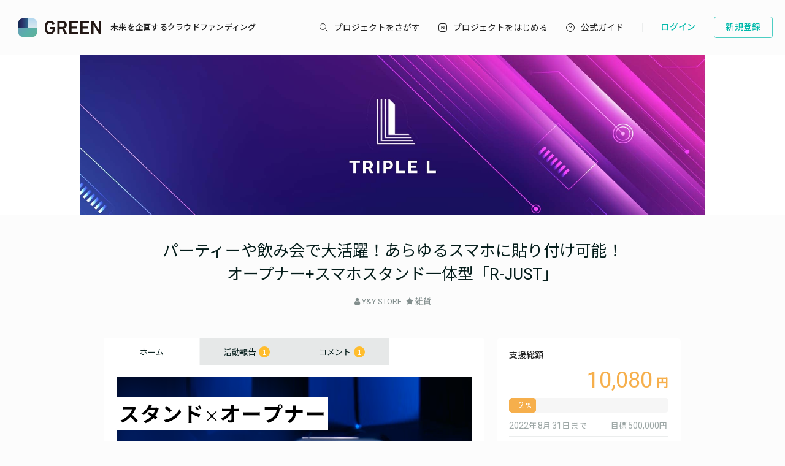

--- FILE ---
content_type: text/html; charset=utf-8
request_url: https://greenfunding.jp/triple-l/projects/6223
body_size: 67795
content:
<!DOCTYPE html>
<html>
<head>
<meta charset='UTF-8'>
<title>
パーティーや飲み会で大活躍！あらゆるスマホに貼り付け可能！
オープナー+スマホスタンド一体型「R-JUST」 | トリプルエル
</title>
<link rel="stylesheet" media="all" href="https://assets.greenfunding.jp/assets/application-7a8a64c9291f29e0bf8ebe5b88ec25e862e400edade7b733af806fb14ce56d37.css" />
<script src="https://assets.greenfunding.jp/assets/application-2603fc43f1b44dcf499f8cf3f9f27108ab502c08341257adbad1c05a1f6b1e38.js"></script>

<meta name="csrf-param" content="authenticity_token" />
<meta name="csrf-token" content="+ArOHudjMFKgZvd3s4DjJGl/DYbJT1dPc6UqyrB1tIo6seoC/NkRV6EbwPsLHmqM+gJqjZA0pCEpf5ss8lW+Mw==" />
<meta content='パーティーや飲み会で大活躍！あらゆるスマホに貼り付け可能！オープナー+スマホスタンド一体型「R-JUST」' property='og:title'>
<meta content='パーティーや飲み会で大活躍！あらゆるスマホに貼り付け可能！オープナー+スマホスタンド一体型「R-JUST」' property='og:description'>
<meta content='https://images.greenfunding.jp/store/01f9d9ccbe124fb20ff37deb62ec28119b3d89e3fa53ee1921704d822457' property='og:image'>
<meta content='article' property='og:type'>
<meta content='GREEN FUNDING' property='og:site_name'>
<meta content='ja_JP' property='og:locale'>
<meta content='https://greenfunding.jp/triple-l/projects/6223' property='og:url'>
<meta content='190491067749223' property='fb:app_id'>
<meta content='summary_large_image' name='twitter:card'>
<meta content='@greenfunding_jp' name='twitter:site'>
<meta content='パーティーや飲み会で大活躍！あらゆるスマホに貼り付け可能！
オープナー+スマホスタンド一体型「R-JUST」' name='twitter:title'>
<meta content='' name='twitter:description'>
<meta content='https://images.greenfunding.jp/store/01f9d9ccbe124fb20ff37deb62ec28119b3d89e3fa53ee1921704d822457' name='twitter:image'>

<meta content='Y&amp;Y STORE' property='product:brand'>
<meta content='out of stock' property='product:availability'>
<meta content='new' property='product:condition'>
<meta content='2800' property='product:price:amount'>
<meta content='JPY' property='product:price:currency'>
<meta content='6223' property='product:retailer_item_id'>
<meta content='終了' property='product:custom_label_0'>
<meta content='3人' property='product:custom_label_1'>
<meta content='残り終了' property='product:custom_label_2'>
<meta content='10,080' property='product:custom_label_3'>
<meta content='products' property='product:custom_label_4'>


<!-- Google Tag Manager -->
<script>
    window.dataLayer = window.dataLayer || [];
    dataLayer.push({
        event: "view_item",
        event_id: "e856b82128f07bbfa8503ce100abd8edcc69c75c3e28d21d9e2fbf8c5e82f61f",
        project_id: "6223",
        ecommerce: {
            items: [
                {
                    item_name: "パーティーや飲み会で大活躍！あらゆるスマホに貼り付け可能！オープナー+スマホスタンド一体型「R-JUST」",
                    item_id: "6223"
                }]
        }
    });
</script>

<script>

window.dataLayer = window.dataLayer || [];
dataLayer.push({
  'page_view_event_id': "04a53f63ebdfe4c454d59cb3ec34719a675cf9f9352606e99cca794424d5200a",
    'user_id': "",
    'em': "",
    'phone': "",
    'zip': "",
    'user_id_rtb': "unknown"
  });


  (function(w,d,s,l,i){w[l]=w[l]||[];w[l].push({'gtm.start':
  new Date().getTime(),event:'gtm.js'});var f=d.getElementsByTagName(s)[0],
  j=d.createElement(s),dl=l!='dataLayer'?'&l='+l:'';j.async=true;j.src=
  'https://www.googletagmanager.com/gtm.js?id='+i+dl;f.parentNode.insertBefore(j,f);
  })(window,document,'script','dataLayer','GTM-PNR8M8H');

</script>
<!-- End Google Tag Manager -->

<!-- Facebook Pixel Code -->
<script>
!function(f,b,e,v,n,t,s){if(f.fbq)return;n=f.fbq=function(){n.callMethod?
n.callMethod.apply(n,arguments):n.queue.push(arguments)};if(!f._fbq)f._fbq=n;
n.push=n;n.loaded=!0;n.version='2.0';n.queue=[];t=b.createElement(e);t.async=!0;
t.src=v;s=b.getElementsByTagName(e)[0];s.parentNode.insertBefore(t,s)}(window,
document,'script','https://connect.facebook.net/en_US/fbevents.js');
fbq('init', '1490657931261473');
fbq('track', 'PageView', {eventID: '04a53f63ebdfe4c454d59cb3ec34719a675cf9f9352606e99cca794424d5200a'});
</script>
<noscript><img height="1" width="1" style="display:none"
src="https://www.facebook.com/tr?id=1490657931261473&ev=PageView&noscript=1"
/></noscript>
<!-- DO NOT MODIFY -->
<!-- End Facebook Pixel Code -->

<script>
// BaseCode (ページヘッダーに記述) 
!function (w, d, t) {
  w.TiktokAnalyticsObject=t;var ttq=w[t]=w[t]||[];ttq.methods=["page","track","identify","instances","debug","on","off","once","ready","alias","group","enableCookie","disableCookie"],ttq.setAndDefer=function(t,e){t[e]=function(){t.push([e].concat(Array.prototype.slice.call(arguments,0)))}};for(var i=0;i<ttq.methods.length;i++)ttq.setAndDefer(ttq,ttq.methods[i]);ttq.instance=function(t){for(var e=ttq._i[t]||[],n=0;n<ttq.methods.length;n++)ttq.setAndDefer(e,ttq.methods[n]);return e},ttq.load=function(e,n){var i="https://analytics.tiktok.com/i18n/pixel/events.js";ttq._i=ttq._i||{},ttq._i[e]=[],ttq._i[e]._u=i,ttq._t=ttq._t||{},ttq._t[e]=+new Date,ttq._o=ttq._o||{},ttq._o[e]=n||{};var o=document.createElement("script");o.type="text/javascript",o.async=!0,o.src=i+"?sdkid="+e+"&lib="+t;var a=document.getElementsByTagName("script")[0];a.parentNode.insertBefore(o,a)};

  ttq.load('CPTSQ8BC77U1C0R4S8DG');
  ttq.page();
}(window, document, 'ttq');


// イベントコード
ttq.instance('CPTSQ8BC77U1C0R4S8DG').track(
'ViewContent', {contents: [{content_id: '6223', brand: '6223', content_name: 'パーティーや飲み会で大活躍！あらゆるスマホに貼り付け可能！オープナー+スマホスタンド一体型「R-JUST」', quantity: 1, price: 2800}], content_type: 'product', value: 2800, currency: 'JPY'}


);

</script>


<!-- Criteo Top Page Tracker -->
<script type="text/javascript" src="//static.criteo.net/js/ld/ld.js" async="true"></script>
<script type="text/javascript">
  window.criteo_q = window.criteo_q || [];
  window.criteo_q.push(
    { event: "setAccount", account: [78124, 83547, 83548]},

  // 検索結果ページの場合
  // 検索結果ページ以外の場合
    
    { event: 'setSiteType', type: 'd' },{ event: 'viewItem', item: '6223' }
    
    
    );

</script>

<script src='/assets/javascripts/ckeditor/ckeditor.js'></script>
</head>
<body class='desktop asp projects_controller show_action' data-page='projects:show'>
<!-- Google Tag Manager (noscript) -->
<noscript><iframe src="https://www.googletagmanager.com/ns.html?id=GTM-PNR8M8H"
height="0" width="0" style="display:none;visibility:hidden"></iframe></noscript>
<!-- End Google Tag Manager (noscript) -->

<div class='l-header js-l-header'>
<div class='l-header__wrap'>
<h1 class='v-layouts-header__logo js-methods__hover'>
<a class='v-layouts-header__logo-link' href='/'>
<img alt="GREENFUNDING 未来を企画するクラウドファンディング" src="https://assets.greenfunding.jp/assets/layouts/common/header-logo_green-67ea9656fd52f62b230946c465fbe4420dc43157481eb10148a5534bdfff4cb8.svg" />
<span class='v-layouts-header__logo-text'>未来を企画するクラウドファンディング</span>
</a>
</h1>
<nav class='v-layouts-header__global-nav'>
<ul class='v-layouts-header__global-nav__list v-layouts-header__global-nav__list--flex'>
<li class='v-layouts-header__global-nav__item v-layouts-header__global-nav__item--search js-method__accordion'>
<a class='v-layouts-header__global-nav__item-link js-method__accordion js-methods__hover'>
<span class='v-layouts-header__global-nav__item-text v-layouts-header__global-nav__item-text--search'></span>
</a>
<div class='v-layouts-header__accordion js-methods__nav-accordion'>
<div class='v-layouts-header__accordion-search'>
<form class="project_search" id="project_search" action="/portals/search" accept-charset="UTF-8" method="get"><input name="utf8" type="hidden" value="&#x2713;" /><div class='v-layouts-header__accordion-search__inner js-methods__hover'>
<button name="button" type="submit"><span></span>
</button><input placeholder="キーワード検索" type="text" name="q[title_or_planner_name_cont]" id="q_title_or_planner_name_cont" />
</div>
</form></div>
<div class='v-layouts-header__accordion-navigation'>
<div class='v-layouts-header__accordion-navigation__category'>
<ul class='v-layouts-header__accordion-navigation__category-top'>
<li class='js-methods__hover'>
<a href="/portals/search?condition=new"><img class='is-hover' height='20px' src='https://assets.greenfunding.jp/assets/header_new-icon-hover-b15eca2df62ba9b2939f917243341e445ec7289885f80fd99b7768a2fe8b1f76.svg' width='20px'>
<img height='20px' src='https://assets.greenfunding.jp/assets/header_new-icon-3efa55825a4e47b1835b636e322f0016e7a0bdf4fc214f3bc649ed492e576d83.svg' width='20px'>
<p>新着プロジェクト</p>
</a></li>
<li class='js-methods__hover'>
<a href="/portals/picked"><img class='is-hover' height='16px' src='https://assets.greenfunding.jp/assets/header_clown-icon-hover-be5d3e6e826a040d19746e898241b4b10821232e53af067d63d4ccea590db89d.svg' width='16px'>
<img height='16px' src='https://assets.greenfunding.jp/assets/header_clown-icon-c9ab87e3c98816db8520606ea10476df7a9ef46b4cc3ec6bb9348c962dfd0b11.svg' width='16px'>
<p>代表プロジェクト</p>
</a></li>
<li class='js-methods__hover'>
<a href="/portals/search?condition=succeeded"><img class='is-hover' height='16px' src='https://assets.greenfunding.jp/assets/header_yen-icon-hover-85ce371c6bebc451e331dae826ea3a74596106211bc62520c170026c74f8c175.svg' width='16px'>
<img height='16px' src='https://assets.greenfunding.jp/assets/header_yen-icon-afb3d0f3a5a05e483fe65e0920ca34505ada89118cf555ba48d0035dba5f851e.svg' width='16px'>
<p>達成したプロジェクト</p>
</a></li>
</ul>
<ul class='v-layouts-header__accordion-navigation__category-list'>
<li class='js-methods__hover'>
<a href="/portals/search?category_id=27"><span>
ガジェット
</span>
</a></li>
<li class='js-methods__hover'>
<a href="/portals/search?category_id=38"><span>
テクノロジー/IoT
</span>
</a></li>
<li class='js-methods__hover'>
<a href="/portals/search?category_id=41"><span>
雑貨
</span>
</a></li>
<li class='js-methods__hover'>
<a href="/portals/search?category_id=45"><span>
オーディオ
</span>
</a></li>
<li class='js-methods__hover'>
<a href="/portals/search?category_id=49"><span>
アウトドア
</span>
</a></li>
<li class='js-methods__hover'>
<a href="/portals/search?category_id=44"><span>
車/バイク
</span>
</a></li>
<li class='js-methods__hover'>
<a href="/portals/search?category_id=16"><span>
ファッション
</span>
</a></li>
<li class='js-methods__hover'>
<a href="/portals/search?category_id=30"><span>
スポーツ
</span>
</a></li>
<li class='js-methods__hover'>
<a href="/portals/search?category_id=6"><span>
社会貢献
</span>
</a></li>
<li class='js-methods__hover'>
<a href="/portals/search?category_id=23"><span>
アート
</span>
</a></li>
<li class='js-methods__hover'>
<a href="/portals/search?category_id=25"><span>
出版
</span>
</a></li>
<li class='js-methods__hover'>
<a href="/portals/search?category_id=39"><span>
地域活性化
</span>
</a></li>
<li class='js-methods__hover'>
<a href="/portals/search?category_id=40"><span>
エンタメ
</span>
</a></li>
<li class='js-methods__hover'>
<a href="/portals/search?category_id=26"><span>
音楽
</span>
</a></li>
<li class='js-methods__hover'>
<a href="/portals/search?category_id=29"><span>
フード 
</span>
</a></li>
<li class='js-methods__hover'>
<a href="/portals/search?category_id=24"><span>
映像/映画
</span>
</a></li>
<li class='js-methods__hover'>
<a href="/portals/search?category_id=32"><span>
イベント
</span>
</a></li>
<li class='js-methods__hover'>
<a href="/portals/search?category_id=35"><span>
アイドル
</span>
</a></li>
<li class='js-methods__hover'>
<a href="/portals/search?category_id=42"><span>
写真
</span>
</a></li>
<li class='js-methods__hover'>
<a href="/portals/search?category_id=46"><span>
アニメ
</span>
</a></li>
<li class='js-methods__hover'>
<a href="/portals/search?category_id=43"><span>
鉄道
</span>
</a></li>
<li class='js-methods__hover'>
<a href="/portals/search?category_id=50"><span>
ペット
</span>
</a></li>
<li class='js-methods__hover'>
<a href="/portals/search?category_id=51"><span>
台湾
</span>
</a></li>
<li class='js-methods__hover'>
<a href="/portals/search?category_id=33"><span>
その他
</span>
</a></li>
<li class='js-methods__hover'>
<a href="/portals/search?category_id=52"><span>
ゴルフ
</span>
</a></li>

</ul>
</div>
</div>
<div class='v-layouts-header__accordion-close-button js-methods__close-button'>
<div class='v-layouts-header__accordion-close-button__container'>
<img src='https://assets.greenfunding.jp/assets/header_close-icon-b2fdce2cdbf318b3b922716019ed00b05123a341a0a4a0163b421e1c09c5a4c1.svg'>
<p>メニューを閉じる</p>
</div>
</div>
</div>
</li>
<li class='v-layouts-header__global-nav__item v-layouts-header__global-nav__item--start js-methods__hover'>
<a class='v-layouts-header__global-nav__item-link' href='/about'>
<span class='v-layouts-header__global-nav__item-text v-layouts-header__global-nav__item-text--start'></span>
</a>
</li>
<li class='v-layouts-header__global-nav__item v-layouts-header__global-nav__item--guide js-methods__hover'>
<a class='v-layouts-header__global-nav__item-link' href='https://help2020.greenfunding.jp/'>
<span class='v-layouts-header__global-nav__item-text v-layouts-header__global-nav__item-text--guide'>公式ガイド</span>
</a>
</li>
<li class='v-layouts-header__global-nav__item v-layouts-header__global-nav__item--vertical'></li>
</ul>
</nav>

<div class='v-layouts-header__users'>
<ul class='v-layouts-header__users__list v-layouts-header__users__list--flex'>
<li class='v-layouts-header__users__item'>
<a class='v-layouts-header__users-button v-layouts-header__users-button js-methods__hover' href='/users/sign_in?forced=true'>
<span class='v-layouts-header__users-button__label'>ログイン</span>
</a>
</li>
<li class='v-layouts-header__users__item v-layouts-header__users__item--sign-up'>
<a class='v-layouts-header__users-button v-layouts-header__users-button--sign-up js-methods__hover' href='/users/sign_up'>
<span class='v-layouts-header__users-button__label'>新規登録</span>
</a>
</li>
</ul>
</div>

</div>
</div>
<div class='v-layouts__overlay js-methods__overlay'></div>




<script type="application/ld+json">
[
    {
        "@context" : "http://schema.org",
        "@type" : "WebSite",
        "name" : "パーティーや飲み会で大活躍！あらゆるスマホに貼り付け可能！
オープナー+スマホスタンド一体型「R-JUST」 | トリプルエル",
        "url" : "https://greenfunding.jp/"
    },
    {
        "@context" : "http://schema.org",
        "@type" : "Product",
        "name" : "パーティーや飲み会で大活躍！あらゆるスマホに貼り付け可能！
オープナー+スマホスタンド一体型「R-JUST」",
        "image" : "https://images.greenfunding.jp/store/01f9d9ccbe124fb20ff37deb62ec28119b3d89e3fa53ee1921704d822457",
        "url" : "https://greenfunding.jp/triple-l/projects/6223",
        "offers": [
            {
                "@type": "Offer",
                "url" : "https://greenfunding.jp/triple-l/projects/6223/supports/new?reward_id=31957",
                "priceCurrency" : "JPY",
                "price": "2800",
                "availability" : "https://schema.org/Discontinued"
            },
            {
                "@type": "Offer",
                "url" : "https://greenfunding.jp/triple-l/projects/6223/supports/new?reward_id=31958",
                "priceCurrency" : "JPY",
                "price": "4480",
                "availability" : "https://schema.org/Discontinued"
            },
            {
                "@type": "Offer",
                "url" : "https://greenfunding.jp/triple-l/projects/6223/supports/new?reward_id=31959",
                "priceCurrency" : "JPY",
                "price": "4620",
                "availability" : "https://schema.org/Discontinued"
            },
            {
                "@type": "Offer",
                "url" : "https://greenfunding.jp/triple-l/projects/6223/supports/new?reward_id=31960",
                "priceCurrency" : "JPY",
                "price": "4760",
                "availability" : "https://schema.org/Discontinued"
            },
            {
                "@type": "Offer",
                "url" : "https://greenfunding.jp/triple-l/projects/6223/supports/new?reward_id=31961",
                "priceCurrency" : "JPY",
                "price": "4900",
                "availability" : "https://schema.org/Discontinued"
            },
            {
                "@type": "Offer",
                "url" : "https://greenfunding.jp/triple-l/projects/6223/supports/new?reward_id=31962",
                "priceCurrency" : "JPY",
                "price": "8960",
                "availability" : "https://schema.org/Discontinued"
            },
            {
                "@type": "Offer",
                "url" : "https://greenfunding.jp/triple-l/projects/6223/supports/new?reward_id=31963",
                "priceCurrency" : "JPY",
                "price": "9800",
                "availability" : "https://schema.org/Discontinued"
            },
            {
                "@type": "Offer",
                "url" : "https://greenfunding.jp/triple-l/projects/6223/supports/new?reward_id=31972",
                "priceCurrency" : "JPY",
                "price": "13020",
                "availability" : "https://schema.org/Discontinued"
            },
            {
                "@type": "Offer",
                "url" : "https://greenfunding.jp/triple-l/projects/6223/supports/new?reward_id=31973",
                "priceCurrency" : "JPY",
                "price": "14700",
                "availability" : "https://schema.org/Discontinued"
            }
        ]
    }
]
</script>
<div class='l-main'>
<div class='project_header'>
<div style='background-color: ;'>
<a href="/triple-l"><img class="attachment partner_page asp_header" alt="image" onerror="this.error=null;this.src=&quot;https://assets.greenfunding.jp/assets/loading_image-c8ad271e12f4eac92d6ad11d1b7a3786b990fae3fca09d690dd64a34875d7207.gif&quot;" src="https://images.greenfunding.jp/store/b18aef6783b98099cbb47cc54efe9161b39539fb3b1538f9ac4fa69d130a" />
</a></div>

<h1><a href="/triple-l/projects/6223">パーティーや飲み会で大活躍！あらゆるスマホに貼り付け可能！<br />オープナー+スマホスタンド一体型「R-JUST」</a></h1>
<ul>
<li>
<i class="fa fa-user"></i>
<a data-planner-id="40635" id="open_show_planner" href="?planner_id=40635&amp;project_id=6223#show_planner">Y&amp;Y STORE</a>
</li>
<li>
<i class="fa fa-star"></i>
<a href="/triple-l/projects/search?category_id=41">雑貨</a>
</li>
</ul>
</div>

<div class='container container--project_wide container-flex'>

<div class='l-content'>
<ul class='project_content-header'>
<li class='is-home'>
<a data-keep-scroll="true" href="/triple-l/projects/6223">ホーム</a>
</li>
<li class='is-activities'>
<a data-keep-scroll="true" href="/triple-l/projects/6223/activities">活動報告
<span class='badge'>
1
</span>
</a></li>
<li class='is-comments'>
<a data-keep-scroll="true" href="/triple-l/projects/6223/comments">コメント
<span class='badge'>
1
</span>
</a></li>
</ul>

<div class='project-content'>
<div class='project-main_visual'>
<img class="attachment project image" alt="image" onerror="this.error=null;this.src=&quot;https://assets.greenfunding.jp/assets/loading_image-c8ad271e12f4eac92d6ad11d1b7a3786b990fae3fca09d690dd64a34875d7207.gif&quot;" src="https://images.greenfunding.jp/store/01f9d9ccbe124fb20ff37deb62ec28119b3d89e3fa53ee1921704d822457" />
<i class="fa fa-play-circle"></i>
<iframe allowfullscreen src='https://www.youtube.com/embed/ETKsBzHE5Yo'></iframe>
</div>

<ul class='project-social_button'>
<li>
<div class='fb-like' data-action='like' data-href='https://greenfunding.jp/triple-l/projects/6223' data-layout='button_count' data-share='false' data-show-faces='false'></div>
</li>
<li>
<a class='twitter-share-button' data-text='パーティーや飲み会で大活躍！あらゆるスマホに貼り付け可能！
オープナー+スマホスタンド一体型「R-JUST」' data-url='https://greenfunding.jp/triple-l/projects/6223' href='https://twitter.com/share'>
Tweet
</a>
</li>
<li>
<a class='button button-primary button-flat' data-permalink='triple-l' data-project-id='6223' href='#embed_project' id='open_embed_project'>
<i class="fa fa-share-alt"></i>
埋め込む
</a>
</li>
</ul>

<div id='scroll-content'>
<a class="fb-share share-btn" onclick="window.open(this.href, &#39;FBwindow&#39;, &#39;width=650, height=450, menubar=no, toolbar=no, scrollbars=yes&#39;); return false;" href="http://www.facebook.com/share.php?u=https://greenfunding.jp/triple-l/projects/6223">Facebookでシェア</a>
<a class="tw-share share-btn" target="_blank" href="http://twitter.com/share?url=https://greenfunding.jp/triple-l/projects/6223&amp;text=パーティーや飲み会で大活躍！あらゆるスマホに貼り付け可能！
オープナー+スマホスタンド一体型「R-JUST」">Xでシェア</a>
<hr>

</div>
<h2><strong>「R-JUST」主な特徴</strong><strong>:</strong></h2>

<p>&diams;オープナーとスマホスタンドがひとつに。パーティーや飲み会で大活躍！</p>

<p>&diams;あらゆるスマホに対応。スマホに近づけるとパッと一瞬で吸着！</p>

<p>&diams;とにかく小さくて軽量。どこへでも持ち運びOK！</p>

<p><img alt="" src="https://images.greenfunding.jp/store/3051a6d3f0c9102bcdc75a7ffef3535c81569c53ef0c2b57dff00a3bc405" style="width: 580px; height: 60px;" /></p>

<p><img alt="" src="https://images.greenfunding.jp/store/e2690f49c4860b6e933a6636a99fef8cf9b4a93f5105f60db391b3700fc0" style="width: 580px; height: 327px;" /></p>

<p>ビールを飲みたいとき、部屋にあるはずのオープナーがどうしても見つからなかったり、キャンプやアウトドアで飲むとき、オープナーの準備を忘れてしまったりした経験がありませんか？</p>

<p>わざわざ買いに行くのは面倒だったり、近くにオープナーが売ってるお店がない場合もありますので、せっかくの雰囲気も台無しです。</p>

<p>そんな時、「R-JUST」一つがあればかなり便利になります。普段はスタンドとしてスマホの背面に吸着されているので、「見つからない」、「持ち運びを忘れてしまった」といったことがなく、いつでもどこでもビールが簡単に飲めるようになります!</p>

<p><img alt="" src="https://images.greenfunding.jp/store/aae52d0eb5f7d715325ac1e22d6a7ae4d3bcfd157199e8453bc8b7397379" style="width: 580px; height: 60px;" /></p>

<p>スマホに近づけるとパッと一瞬で吸着され、スマホスタンドとして利用可能です。</p>

<p><img alt="" src="https://images.greenfunding.jp/store/231f1357dcabdfc119564e40738cb9675aa43a9e251bdef574bc4355ba68" style="width: 580px; height: 327px;" /></p>

<p><img alt="" src="https://images.greenfunding.jp/store/75f23f5787d423257e5649efe5e5cf25f3a955ec687e03449ff41ef62d6f" style="width: 580px; height: 60px;" /></p>

<p>瓶ビールの蓋を楽に開けられるオープナーとしても利用可能です。マグネット付きで、冷蔵庫などの鋼鉄製品ならピタッとくっつけられます。</p>

<p><img alt="" src="https://images.greenfunding.jp/store/a08ce909f24c45f8eb87d3521b5af9d92eb3408f5353389eee76b8f026c0" style="width: 580px; height: 327px;" /></p>

<p><img alt="" src="https://images.greenfunding.jp/store/3a9e7fd5e93e419ce93c1e167de1bd09f949c3078b63604aa6d3237107bb" style="width: 580px; height: 60px;" /></p>

<p><img alt="" src="https://images.greenfunding.jp/store/6d18657ecd855c90d479499f91764548bcfee68ecb7f6e0da94aa84ac1a1" /></p>

<p>iPhone13、iPhone12シリーズ等のMagsafe対応機種だけではなく、付属されたマグネット粘着シートであらゆるスマホに取り付け可能です。</p>

<p><img alt="" src="https://images.greenfunding.jp/store/41a1ab383b66bd0ede7ac92ed071eaf29173f55b996f515bb2a31731cf8f" style="width: 580px; height: 668px;" /></p>

<p><img alt="" src="https://images.greenfunding.jp/store/f03a8c66e349e960d2ca1d04c88b49b788b7b3435cadc7ab7618eabd4d06" style="width: 580px; height: 60px;" /><br />
角度を自由に調整できますので、動画鑑賞やテレビ電話など、シーンに合わせてお楽しみいただけます。</p>

<p><img alt="" src="https://images.greenfunding.jp/store/92f6633062ffdcac8851df6da5fe17ac751804b0462e1f2739a9fb87b974" style="width: 580px; height: 327px;" /></p>

<p><img alt="" src="https://images.greenfunding.jp/store/e54c299062c6fd7ec6f0bb2d704217e06785bfed73d82ecb0cd812aa2ce2" /></p>

<p><img alt="" src="https://images.greenfunding.jp/store/35c38e94c2f410e7b451e59e5afcadc7915872f5aca35636f3c7226473b8" style="width: 579px; height: 259px;" /></p>

<p><img alt="" src="https://images.greenfunding.jp/store/9901bb1f4c47a241efe4063de2e6bb5ee56ad4ba9d4c671f11fa072aa972" style="width: 580px; height: 60px;" /></p>

<p>強い磁気でスマホから外れて落ちてしまうこともなく、持ち歩きに便利です。</p>

<p><img alt="" src="https://images.greenfunding.jp/store/9820ea8403b67e6dfd52f590ff19d9d7f4f28a6f8e5786753df92fb53534" style="width: 580px; height: 580px;" /></p>

<p>本体の重量はわずか30g。コンパクトを極めたポケットサイズで、使用する場所を選ばず気軽にお使いいただけます。</p>

<p><img alt="" src="https://images.greenfunding.jp/store/3846c297616366ff4785f94474e59a2fcd8682eac85eec3f17dced6d9bc3" /></p>

<h3><img alt="" src="https://images.greenfunding.jp/store/485f9b1f30b344507bb08a289d570fdbccb8452b2f7e81f26b2d3229fe4c" style="width: 580px; height: 60px;" /></h3>

<p><img alt="" src="https://images.greenfunding.jp/store/075babcbf6214372318cc43f0e2945b1f3d94db8b8abf31fd08071959c36" style="width: 580px; height: 326px;" /></p>

<p>自宅での動画鑑賞やテレビ電話だけではなく、パーティーやアウトドアなどでも大活躍。</p>

<p><img alt="" src="https://images.greenfunding.jp/store/eff10f02cfbec6e228b8d5c3b2289e3a0ba125e5b864359a1f13b808e57f" style="width: 580px; height: 481px;" /></p>

<p><img alt="" src="https://images.greenfunding.jp/store/cd26c6d92751305ab2937445e9e59903a6d0f447edab81fbff4b47d0072c" style="width: 580px; height: 60px;" /></p>

<p>「R-JUST」は2013年に設立され、スマホの周辺機器やアクセサリーの研究・開発・製造・販売に専念し、消費者に独創性や個性あふれる製品を提供することに取り組んでいます。</p>

<p align="justify">スマホは生活において必要不可欠なものとなっています。「SJ20-1」は、このスマホ時代を見据えながら開発されました。スマホスタンドでありながら、オープナーとしても活用でき、さらに便利さが広がります。</p>

<p align="justify"><img alt="" src="https://images.greenfunding.jp/store/ac7a9848f30b6939810539f3fc2242a3db1a083fc16daa517e8095aebe4a" style="width: 580px; height: 402px;" /></p>

<p><img alt="" src="https://images.greenfunding.jp/store/f1f44dda3d3e7ff144d0fb82412d2717399fde3f2db9cc38b664b47e5b7b" style="width: 580px; height: 60px;" /></p>

<p><img alt="" src="https://images.greenfunding.jp/store/aac51b1838f37854bcab1642044383081bbbd5f1b7735928ca7c9e9cfa6d" style="width: 580px; height: 244px;" /></p>

<p><img alt="" src="https://images.greenfunding.jp/store/0b16824953bf6cb10645a3b3b28779e60cdd92445ca5884a32d183969bdf" style="width: 580px; height: 241px;" /></p>

<p><img alt="" src="https://images.greenfunding.jp/store/cf262db6051a794441a036ce380614294b135c80c6deb3262c791386dd10" style="width: 580px; height: 60px;" /></p>

<p><strong>Q：どんなスマホにも対応してい</strong><strong>ます</strong><strong>か？</strong></p>

<p>A：はい。iPhone13、iPhone12シリーズ等のMagsafe対応機種に近づけると吸着しますが、マグネット粘着シートが付属しているため、あらゆるスマホに取り付け可能です。</p>

<p><strong>Q：製品が</strong><strong>水に濡れても大丈夫ですか？</strong></p>

<p>A：磁石が直接水に触れると成分が溶け出す場合もありますので、水に濡れた場合は乾かしておくことをお勧めします。</p>

<p><strong>Q：製品保証はありますか？</strong></p>

<p>A：お届け日から1年間の保証がついております。保証の対象は初期不良や通常のご利用で故障した場合となります。自然損耗や経年劣化、誤ったご使用による破損などは保証の対象外となります。</p>

<p><strong>Q：返品・交換について</strong></p>

<p>A:初期不良、製造上の欠陥による不良の場合は、ご到着後7日以内にホームページのお問い合わせボタンまたは弊社のアフターサービスメールアドレス「<a href="http://service@yandy.store">service@yandy.store</a>」までご連絡いただけましたら無償で商品の交換をさせていただきます。使用上の誤り、または改造や不当な修理による故障または損傷は保障外になるので、返品・返金はお受けいたしかねます。</p>

<p><img alt="" src="https://images.greenfunding.jp/store/6c0148c8c07c66d5dfa3edd3f8db35179d32c891034e27b36f32f4a5eafb" style="width: 580px; height: 60px;" /></p>

<p><strong>お客様都合による返品は、お受けいたしかねます。</strong></p>

<p>※ご支援の数が想定を上回った場合、製造工程上の都合等により出荷時期が2ヶ月の遅延が発生しているところもございます。</p>

<p>※開発中の製品につき、デザイン・仕様が一部変更になる場合がございます。</p>

<p>※本プロジェクトを通して皆様から想定を上回るご支援を頂き、現在進めている環境から量産体制を更に整えることができた場合、正規販売価格が販売予定価格より下がる可能性もございます。</p>

<p>※並行輸入品が流通する可能性があります。個人輸入及び販路によっては防ぐことができない可能性がある点、ご了承願います。</p>

<p><strong>クラウドファンディングの性質上、以上の注意点につきましてあらかじめご理解とご了承いただいた上でご支援くださいますよう、何卒宜しくお願い申し上げます。</strong></p>

<p>&nbsp;</p>

</div>
</div>
<div class='l-sidebar is-right'>
<div class='project_sidebar'>
<div class='project_sidebar-section project_sidebar_dashboard'>
<div class='project_sidebar_dashboard-progress'>
<div class='text text-muted text-small'>
支援総額
</div>
<div class='project_sidebar_dashboard-amount'>
10,080
</div>
<div class='progress_bar progress_bar-detail'>
<div class='progress_bar-bar' style='width: calc(2% + 39.2px)'>
<div class='progress_bar-label'>
2
</div>
</div>
</div>
</div>
<div class='project_sidebar_dashboard-target-info'>
<div class='text text-muted text-small'><span class='is-number'>2022</span><span>年</span><span class='is-number'>8</span><span>月</span><span class='is-number'>31</span><span>日</span><span>まで</span></div>
<div class='text text-muted text-small'><span>目標</span><span class='is-number'>500,000</span><span>円</span></div>
</div>
<div class='project_sidebar_dashboard-info'>
<ul>
<li>
<div>
支援人数
</div>
<div class='project_sidebar_dashboard-info-number'>
<span class='is-number'>3</span>
<span>人</span>
</div>
</li>
<li>
<div>
残り時間
</div>
<div class='project_sidebar_dashboard-info-number'>
終了
</div>
</li>
</ul>
</div>
<button name="button" type="submit" class="button button-default button-end">このプロジェクトは終了しました</button>
</div>

<div class='project_sidebar-section project_sidebar_profile'>
<div class='project_sidebar_profile-image'>
<img class="attachment planner image" alt="image" onerror="this.error=null;this.src=&quot;https://assets.greenfunding.jp/assets/loading_image-c8ad271e12f4eac92d6ad11d1b7a3786b990fae3fca09d690dd64a34875d7207.gif&quot;" src="https://images.greenfunding.jp/store/22c1a4b9c6a0a1813b8108322fd499a81df15b3d7c70c81daf108d46f2f8" />
</div>
<div class='project_sidebar_profile-section'>
<div class='project_sidebar_profile-name'>
Y&Y STORE
</div>
<div class='project_sidebar_profile-links'>
</div>
</div>
<a class="project_sidebar_profile-button" href="/triple-l/projects/6223/project_inquiries/faq">起案者に問い合わせ</a>
<a class="project_sidebar_profile-button project_sidebar_profile-button--transactions" href="/triple-l/projects/6223/planner_transactions">特定商取引法に関する表示</a>
<a class="project_sidebar_profile-button project_sidebar_profile-button--policy" href="/triple-l/projects/6223/privacy_policy">プライバシーポリシー</a>
</div>

<div class='project_sidebar-section project_sidebar_vpoint'>
<div class='project_sidebar_vpoint-banner'>
<img alt="vpoint-icon" class="project_sidebar_vpoint-image" src="https://assets.greenfunding.jp/assets/vpoint_icon-6ee4f1dbb707341b1ad559ef94048c439a5f86fe243cbea1d2e2fe7ce6d43f14.png" />
<span class='project_sidebar_vpoint-text'>Vポイント連携で、もっとお得に</span>
</div>
</div>

<div class='project_sidebar-section project_sidebar_reward is-expired project_sidebar_reward--flat'>
<div class='project_sidebar_reward-wrap'>
<div class='project_sidebar_reward-head'>
<div class='project_sidebar_reward-head-left'>
<div class='project_sidebar_reward-type'>
100名様限定
</div>
<div class='project_sidebar_reward-head-left-bottom'>
<div class='project_sidebar_reward-discount'>
20
<span class='project_sidebar_reward-discount--percent'></span>
</div>
<div class='project_sidebar_reward-rest_of_number'><span>残り</span><span class='is-number'>98</span><span>個</span></div>
</div>
</div>
<div class='project_sidebar_reward-head-right'>
<div class='project_sidebar_reward-amount'>
2,800
</div>
</div>
</div>
<div class='project_sidebar_reward-vpoint'>
<img alt="vpoint-icon" class="project_sidebar_reward-vpoint-image" src="https://assets.greenfunding.jp/assets/vpoint_icon-6ee4f1dbb707341b1ad559ef94048c439a5f86fe243cbea1d2e2fe7ce6d43f14.png" />
<p class='project_sidebar_reward-vpoint-text'>Vポイント連携すると 14pt 貯まる</p>
</div>
<div class='project_sidebar_reward-image'>
<img class="attachment reward image" alt="image" onerror="this.error=null;this.src=&quot;https://assets.greenfunding.jp/assets/loading_image-c8ad271e12f4eac92d6ad11d1b7a3786b990fae3fca09d690dd64a34875d7207.gif&quot;" src="https://images.greenfunding.jp/store/e5e513cf71142250eaecb9cb26b8da2c9e0722737dbcc4ccf42d342268f1" />
</div>
<div class='project_sidebar_reward-description read-more-js'>
<div class='project_sidebar_reward-description-wrap read-more-js__wrap'>
<h3 class='reward_title'>
【100名様限定 20％OFF 】「R-JUST」×1
</h3>
<div class='project_sidebar_reward-content'>
<p>一般予定販売価格:3,500円（税込）
<br />※送料無料（日本国内限定）
<br />内容物：
<br />「R-JUST」本体×1
<br />マグネット粘着シート×1</p>

<p>※シルバー、ブラックの2色からお選べます</p>
</div>
</div>
<div class='project_sidebar_reward-description-blur read-more-js__blur'></div>
</div>
<div class='project_sidebar_reward-list-style-wrap'>
<div class='project_sidebar_reward-delivery_date project_sidebar_reward-list-style'>
<p>配送予定</p>
<p>2022年11月末</p>
</div>
<div class='project_sidebar_reward-support_count project_sidebar_reward-list-style'>
<p>支援人数</p>
<p>
<span class='is-number'>2</span>
人
</p>
</div>
</div>
<div class='project_sidebar_reward-button project_sidebar_reward-button--end'>
このプロジェクトは終了しました
</div>
</div>
</div>
<div class='project_sidebar-section project_sidebar_reward is-expired project_sidebar_reward--flat'>
<div class='project_sidebar_reward-wrap'>
<div class='project_sidebar_reward-head'>
<div class='project_sidebar_reward-head-left'>
<div class='project_sidebar_reward-type'>
50名様限定
</div>
<div class='project_sidebar_reward-head-left-bottom'>
<div class='project_sidebar_reward-discount'>
36
<span class='project_sidebar_reward-discount--percent'></span>
</div>
<div class='project_sidebar_reward-rest_of_number'><span>残り</span><span class='is-number'>49</span><span>個</span></div>
</div>
</div>
<div class='project_sidebar_reward-head-right'>
<div class='project_sidebar_reward-amount'>
4,480
</div>
<div class='project_sidebar_reward-atokara'>
<span class='project_sidebar_reward-atokara--text'>なら月々</span>
<span class='project_sidebar_reward-atokara--installment'>1,493</span>
</div>
</div>
</div>
<div class='project_sidebar_reward-vpoint'>
<img alt="vpoint-icon" class="project_sidebar_reward-vpoint-image" src="https://assets.greenfunding.jp/assets/vpoint_icon-6ee4f1dbb707341b1ad559ef94048c439a5f86fe243cbea1d2e2fe7ce6d43f14.png" />
<p class='project_sidebar_reward-vpoint-text'>Vポイント連携すると 22pt 貯まる</p>
</div>
<div class='project_sidebar_reward-image'>
<img class="attachment reward image" alt="image" onerror="this.error=null;this.src=&quot;https://assets.greenfunding.jp/assets/loading_image-c8ad271e12f4eac92d6ad11d1b7a3786b990fae3fca09d690dd64a34875d7207.gif&quot;" src="https://images.greenfunding.jp/store/b92e2f34956344c13498659e474daf3c4afc598db6eeb84ac3b983aef368" />
</div>
<div class='project_sidebar_reward-description read-more-js'>
<div class='project_sidebar_reward-description-wrap read-more-js__wrap'>
<h3 class='reward_title'>
【50名様限定 36％OFF 】「R-JUST」セット×1（シルバー、ブラック各1点）
</h3>
<div class='project_sidebar_reward-content'>
<p>一般予定販売価格:7,000円（税込）
<br />※送料無料（日本国内限定）
<br />内容物：
<br />「R-JUST」本体（シルバー）×1
<br />「R-JUST」本体（ブラック）×1
<br />マグネット粘着シート×2</p>
</div>
</div>
<div class='project_sidebar_reward-description-blur read-more-js__blur'></div>
</div>
<div class='project_sidebar_reward-list-style-wrap'>
<div class='project_sidebar_reward-delivery_date project_sidebar_reward-list-style'>
<p>配送予定</p>
<p>2022年11月末</p>
</div>
<div class='project_sidebar_reward-support_count project_sidebar_reward-list-style'>
<p>支援人数</p>
<p>
<span class='is-number'>1</span>
人
</p>
</div>
</div>
<div class='project_sidebar_reward-button project_sidebar_reward-button--end'>
このプロジェクトは終了しました
</div>
</div>
</div>
<div class='project_sidebar-section project_sidebar_reward is-expired project_sidebar_reward--flat'>
<div class='project_sidebar_reward-wrap'>
<div class='project_sidebar_reward-head'>
<div class='project_sidebar_reward-head-left'>
<div class='project_sidebar_reward-type'>
100名様限定
</div>
<div class='project_sidebar_reward-head-left-bottom'>
<div class='project_sidebar_reward-discount'>
34
<span class='project_sidebar_reward-discount--percent'></span>
</div>
<div class='project_sidebar_reward-rest_of_number'><span>残り</span><span class='is-number'>100</span><span>個</span></div>
</div>
</div>
<div class='project_sidebar_reward-head-right'>
<div class='project_sidebar_reward-amount'>
4,620
</div>
<div class='project_sidebar_reward-atokara'>
<span class='project_sidebar_reward-atokara--text'>なら月々</span>
<span class='project_sidebar_reward-atokara--installment'>1,540</span>
</div>
</div>
</div>
<div class='project_sidebar_reward-vpoint'>
<img alt="vpoint-icon" class="project_sidebar_reward-vpoint-image" src="https://assets.greenfunding.jp/assets/vpoint_icon-6ee4f1dbb707341b1ad559ef94048c439a5f86fe243cbea1d2e2fe7ce6d43f14.png" />
<p class='project_sidebar_reward-vpoint-text'>Vポイント連携すると 23pt 貯まる</p>
</div>
<div class='project_sidebar_reward-image'>
<img class="attachment reward image" alt="image" onerror="this.error=null;this.src=&quot;https://assets.greenfunding.jp/assets/loading_image-c8ad271e12f4eac92d6ad11d1b7a3786b990fae3fca09d690dd64a34875d7207.gif&quot;" src="https://images.greenfunding.jp/store/dab2daaa7d13781f51689ce5a68e672673cbbf6f178c9d088a3ae5a6f677" />
</div>
<div class='project_sidebar_reward-description read-more-js'>
<div class='project_sidebar_reward-description-wrap read-more-js__wrap'>
<h3 class='reward_title'>
【100名様限定 34％OFF 】「R-JUST」セット×1（シルバー、ブラック各1点）
</h3>
<div class='project_sidebar_reward-content'>
<p>一般予定販売価格:7,000円（税込）
<br />※送料無料（日本国内限定）
<br />内容物：
<br />「R-JUST」本体（シルバー）×1
<br />「R-JUST」本体（ブラック）×1
<br />マグネット粘着シート×2</p>
</div>
</div>
<div class='project_sidebar_reward-description-blur read-more-js__blur'></div>
</div>
<div class='project_sidebar_reward-list-style-wrap'>
<div class='project_sidebar_reward-delivery_date project_sidebar_reward-list-style'>
<p>配送予定</p>
<p>2022年11月末</p>
</div>
<div class='project_sidebar_reward-support_count project_sidebar_reward-list-style'>
<p>支援人数</p>
<p>
<span class='is-number'>0</span>
人
</p>
</div>
</div>
<div class='project_sidebar_reward-button project_sidebar_reward-button--end'>
このプロジェクトは終了しました
</div>
</div>
</div>
<div class='project_sidebar-section project_sidebar_reward is-expired project_sidebar_reward--flat'>
<div class='project_sidebar_reward-wrap'>
<div class='project_sidebar_reward-head'>
<div class='project_sidebar_reward-head-left'>
<div class='project_sidebar_reward-type'>
200名様限定
</div>
<div class='project_sidebar_reward-head-left-bottom'>
<div class='project_sidebar_reward-discount'>
32
<span class='project_sidebar_reward-discount--percent'></span>
</div>
<div class='project_sidebar_reward-rest_of_number'><span>残り</span><span class='is-number'>200</span><span>個</span></div>
</div>
</div>
<div class='project_sidebar_reward-head-right'>
<div class='project_sidebar_reward-amount'>
4,760
</div>
<div class='project_sidebar_reward-atokara'>
<span class='project_sidebar_reward-atokara--text'>なら月々</span>
<span class='project_sidebar_reward-atokara--installment'>1,586</span>
</div>
</div>
</div>
<div class='project_sidebar_reward-vpoint'>
<img alt="vpoint-icon" class="project_sidebar_reward-vpoint-image" src="https://assets.greenfunding.jp/assets/vpoint_icon-6ee4f1dbb707341b1ad559ef94048c439a5f86fe243cbea1d2e2fe7ce6d43f14.png" />
<p class='project_sidebar_reward-vpoint-text'>Vポイント連携すると 23pt 貯まる</p>
</div>
<div class='project_sidebar_reward-image'>
<img class="attachment reward image" alt="image" onerror="this.error=null;this.src=&quot;https://assets.greenfunding.jp/assets/loading_image-c8ad271e12f4eac92d6ad11d1b7a3786b990fae3fca09d690dd64a34875d7207.gif&quot;" src="https://images.greenfunding.jp/store/8a6775604ea422cb34e4c373645d199e8ae9d34122420f4a03ac3b760760" />
</div>
<div class='project_sidebar_reward-description read-more-js'>
<div class='project_sidebar_reward-description-wrap read-more-js__wrap'>
<h3 class='reward_title'>
【200名様限定 32％OFF 】「R-JUST」セット×1（シルバー、ブラック各1点）
</h3>
<div class='project_sidebar_reward-content'>
<p>一般予定販売価格:7,000円（税込）
<br />※送料無料（日本国内限定）
<br />内容物：
<br />「R-JUST」本体（シルバー）×1
<br />「R-JUST」本体（ブラック）×1
<br />マグネット粘着シート×2</p>
</div>
</div>
<div class='project_sidebar_reward-description-blur read-more-js__blur'></div>
</div>
<div class='project_sidebar_reward-list-style-wrap'>
<div class='project_sidebar_reward-delivery_date project_sidebar_reward-list-style'>
<p>配送予定</p>
<p>2022年11月末</p>
</div>
<div class='project_sidebar_reward-support_count project_sidebar_reward-list-style'>
<p>支援人数</p>
<p>
<span class='is-number'>0</span>
人
</p>
</div>
</div>
<div class='project_sidebar_reward-button project_sidebar_reward-button--end'>
このプロジェクトは終了しました
</div>
</div>
</div>
<div class='project_sidebar-section project_sidebar_reward is-expired project_sidebar_reward--flat'>
<div class='project_sidebar_reward-wrap'>
<div class='project_sidebar_reward-head'>
<div class='project_sidebar_reward-head-left'>
<div class='project_sidebar_reward-type'>
GREEN FUNDING限定
</div>
<div class='project_sidebar_reward-head-left-bottom'>
<div class='project_sidebar_reward-discount'>
30
<span class='project_sidebar_reward-discount--percent'></span>
</div>
</div>
</div>
<div class='project_sidebar_reward-head-right'>
<div class='project_sidebar_reward-amount'>
4,900
</div>
<div class='project_sidebar_reward-atokara'>
<span class='project_sidebar_reward-atokara--text'>なら月々</span>
<span class='project_sidebar_reward-atokara--installment'>1,633</span>
</div>
</div>
</div>
<div class='project_sidebar_reward-vpoint'>
<img alt="vpoint-icon" class="project_sidebar_reward-vpoint-image" src="https://assets.greenfunding.jp/assets/vpoint_icon-6ee4f1dbb707341b1ad559ef94048c439a5f86fe243cbea1d2e2fe7ce6d43f14.png" />
<p class='project_sidebar_reward-vpoint-text'>Vポイント連携すると 24pt 貯まる</p>
</div>
<div class='project_sidebar_reward-image'>
<img class="attachment reward image" alt="image" onerror="this.error=null;this.src=&quot;https://assets.greenfunding.jp/assets/loading_image-c8ad271e12f4eac92d6ad11d1b7a3786b990fae3fca09d690dd64a34875d7207.gif&quot;" src="https://images.greenfunding.jp/store/0a24ed15c56bfeee252f37932f5dec28aca915d528ec48c9e488e72fe862" />
</div>
<div class='project_sidebar_reward-description read-more-js'>
<div class='project_sidebar_reward-description-wrap read-more-js__wrap'>
<h3 class='reward_title'>
【GREEN FUNDING限定 30％OFF 】「R-JUST」セット×1（シルバー、ブラック各1点）
</h3>
<div class='project_sidebar_reward-content'>
<p>一般予定販売価格:7,000円（税込）
<br />※送料無料（日本国内限定）
<br />内容物：
<br />「R-JUST」本体（シルバー）×1
<br />「R-JUST」本体（ブラック）×1
<br />マグネット粘着シート×2</p>
</div>
</div>
<div class='project_sidebar_reward-description-blur read-more-js__blur'></div>
</div>
<div class='project_sidebar_reward-list-style-wrap'>
<div class='project_sidebar_reward-delivery_date project_sidebar_reward-list-style'>
<p>配送予定</p>
<p>2022年11月末</p>
</div>
<div class='project_sidebar_reward-support_count project_sidebar_reward-list-style'>
<p>支援人数</p>
<p>
<span class='is-number'>0</span>
人
</p>
</div>
</div>
<div class='project_sidebar_reward-button project_sidebar_reward-button--end'>
このプロジェクトは終了しました
</div>
</div>
</div>
<div class='project_sidebar-section project_sidebar_reward is-expired project_sidebar_reward--flat'>
<div class='project_sidebar_reward-wrap'>
<div class='project_sidebar_reward-head'>
<div class='project_sidebar_reward-head-left'>
<div class='project_sidebar_reward-type'>
100名様限定
</div>
<div class='project_sidebar_reward-head-left-bottom'>
<div class='project_sidebar_reward-discount'>
36
<span class='project_sidebar_reward-discount--percent'></span>
</div>
<div class='project_sidebar_reward-rest_of_number'><span>残り</span><span class='is-number'>100</span><span>個</span></div>
</div>
</div>
<div class='project_sidebar_reward-head-right'>
<div class='project_sidebar_reward-amount'>
8,960
</div>
<div class='project_sidebar_reward-atokara'>
<span class='project_sidebar_reward-atokara--text'>なら月々</span>
<span class='project_sidebar_reward-atokara--installment'>1,493</span>
</div>
</div>
</div>
<div class='project_sidebar_reward-vpoint'>
<img alt="vpoint-icon" class="project_sidebar_reward-vpoint-image" src="https://assets.greenfunding.jp/assets/vpoint_icon-6ee4f1dbb707341b1ad559ef94048c439a5f86fe243cbea1d2e2fe7ce6d43f14.png" />
<p class='project_sidebar_reward-vpoint-text'>Vポイント連携すると 44pt 貯まる</p>
</div>
<div class='project_sidebar_reward-image'>
<img class="attachment reward image" alt="image" onerror="this.error=null;this.src=&quot;https://assets.greenfunding.jp/assets/loading_image-c8ad271e12f4eac92d6ad11d1b7a3786b990fae3fca09d690dd64a34875d7207.gif&quot;" src="https://images.greenfunding.jp/store/1e0962f257c0f0a7f3d38596675d1e1ed20dcf1e48715613823b3b167fc1" />
</div>
<div class='project_sidebar_reward-description read-more-js'>
<div class='project_sidebar_reward-description-wrap read-more-js__wrap'>
<h3 class='reward_title'>
【100名様限定 36％OFF 】「R-JUST」セット×2（シルバー、ブラック各2点）
</h3>
<div class='project_sidebar_reward-content'>
<p>一般予定販売価格:14,000円（税込）
<br />※送料無料（日本国内限定）
<br />内容物：
<br />「R-JUST」本体（シルバー）×2
<br />「R-JUST」本体（ブラック）×2
<br />マグネット粘着シート×4</p>
</div>
</div>
<div class='project_sidebar_reward-description-blur read-more-js__blur'></div>
</div>
<div class='project_sidebar_reward-list-style-wrap'>
<div class='project_sidebar_reward-delivery_date project_sidebar_reward-list-style'>
<p>配送予定</p>
<p>2022年11月末</p>
</div>
<div class='project_sidebar_reward-support_count project_sidebar_reward-list-style'>
<p>支援人数</p>
<p>
<span class='is-number'>0</span>
人
</p>
</div>
</div>
<div class='project_sidebar_reward-button project_sidebar_reward-button--end'>
このプロジェクトは終了しました
</div>
</div>
</div>
<div class='project_sidebar-section project_sidebar_reward is-expired project_sidebar_reward--flat'>
<div class='project_sidebar_reward-wrap'>
<div class='project_sidebar_reward-head'>
<div class='project_sidebar_reward-head-left'>
<div class='project_sidebar_reward-type'>
GREEN FUNDING限定
</div>
<div class='project_sidebar_reward-head-left-bottom'>
<div class='project_sidebar_reward-discount'>
30
<span class='project_sidebar_reward-discount--percent'></span>
</div>
</div>
</div>
<div class='project_sidebar_reward-head-right'>
<div class='project_sidebar_reward-amount'>
9,800
</div>
<div class='project_sidebar_reward-atokara'>
<span class='project_sidebar_reward-atokara--text'>なら月々</span>
<span class='project_sidebar_reward-atokara--installment'>1,633</span>
</div>
</div>
</div>
<div class='project_sidebar_reward-vpoint'>
<img alt="vpoint-icon" class="project_sidebar_reward-vpoint-image" src="https://assets.greenfunding.jp/assets/vpoint_icon-6ee4f1dbb707341b1ad559ef94048c439a5f86fe243cbea1d2e2fe7ce6d43f14.png" />
<p class='project_sidebar_reward-vpoint-text'>Vポイント連携すると 49pt 貯まる</p>
</div>
<div class='project_sidebar_reward-image'>
<img class="attachment reward image" alt="image" onerror="this.error=null;this.src=&quot;https://assets.greenfunding.jp/assets/loading_image-c8ad271e12f4eac92d6ad11d1b7a3786b990fae3fca09d690dd64a34875d7207.gif&quot;" src="https://images.greenfunding.jp/store/43b6849eb9c743ec42a60a34f5b0f9cf51f21ff991a5362aec90b03b390c" />
</div>
<div class='project_sidebar_reward-description read-more-js'>
<div class='project_sidebar_reward-description-wrap read-more-js__wrap'>
<h3 class='reward_title'>
【GREEN FUNDING限定 30％OFF 】「R-JUST」セット×2（シルバー、ブラック各2点）
</h3>
<div class='project_sidebar_reward-content'>
<p>一般予定販売価格:14,000円（税込）
<br />※送料無料（日本国内限定）
<br />内容物：
<br />「R-JUST」本体（シルバー）×2
<br />「R-JUST」本体（ブラック）×2
<br />マグネット粘着シート×4</p>
</div>
</div>
<div class='project_sidebar_reward-description-blur read-more-js__blur'></div>
</div>
<div class='project_sidebar_reward-list-style-wrap'>
<div class='project_sidebar_reward-delivery_date project_sidebar_reward-list-style'>
<p>配送予定</p>
<p>2022年11月末</p>
</div>
<div class='project_sidebar_reward-support_count project_sidebar_reward-list-style'>
<p>支援人数</p>
<p>
<span class='is-number'>0</span>
人
</p>
</div>
</div>
<div class='project_sidebar_reward-button project_sidebar_reward-button--end'>
このプロジェクトは終了しました
</div>
</div>
</div>
<div class='project_sidebar-section project_sidebar_reward is-expired project_sidebar_reward--flat'>
<div class='project_sidebar_reward-wrap'>
<div class='project_sidebar_reward-head'>
<div class='project_sidebar_reward-head-left'>
<div class='project_sidebar_reward-type'>
30名様限定
</div>
<div class='project_sidebar_reward-head-left-bottom'>
<div class='project_sidebar_reward-discount'>
38
<span class='project_sidebar_reward-discount--percent'></span>
</div>
<div class='project_sidebar_reward-rest_of_number'><span>残り</span><span class='is-number'>30</span><span>個</span></div>
</div>
</div>
<div class='project_sidebar_reward-head-right'>
<div class='project_sidebar_reward-amount'>
13,020
</div>
<div class='project_sidebar_reward-atokara'>
<span class='project_sidebar_reward-atokara--text'>なら月々</span>
<span class='project_sidebar_reward-atokara--installment'>1,085</span>
</div>
</div>
</div>
<div class='project_sidebar_reward-vpoint'>
<img alt="vpoint-icon" class="project_sidebar_reward-vpoint-image" src="https://assets.greenfunding.jp/assets/vpoint_icon-6ee4f1dbb707341b1ad559ef94048c439a5f86fe243cbea1d2e2fe7ce6d43f14.png" />
<p class='project_sidebar_reward-vpoint-text'>Vポイント連携すると 65pt 貯まる</p>
</div>
<div class='project_sidebar_reward-image'>
<img class="attachment reward image" alt="image" onerror="this.error=null;this.src=&quot;https://assets.greenfunding.jp/assets/loading_image-c8ad271e12f4eac92d6ad11d1b7a3786b990fae3fca09d690dd64a34875d7207.gif&quot;" src="https://images.greenfunding.jp/store/07eb67e432badd5bda98c4faf86e4228f6fa36ab61f1f776a7c674f786b7" />
</div>
<div class='project_sidebar_reward-description read-more-js'>
<div class='project_sidebar_reward-description-wrap read-more-js__wrap'>
<h3 class='reward_title'>
【30名様限定 38％OFF 】「R-JUST」セット×3（シルバー、ブラック各3点）
</h3>
<div class='project_sidebar_reward-content'>
<p>一般予定販売価格:21,000円（税込）
<br />※送料無料（日本国内限定）
<br />内容物：
<br />「R-JUST」本体（シルバー）×3
<br />「R-JUST」本体（ブラック）×3
<br />マグネット粘着シート×6</p>
</div>
</div>
<div class='project_sidebar_reward-description-blur read-more-js__blur'></div>
</div>
<div class='project_sidebar_reward-list-style-wrap'>
<div class='project_sidebar_reward-delivery_date project_sidebar_reward-list-style'>
<p>配送予定</p>
<p>2022年11月末</p>
</div>
<div class='project_sidebar_reward-support_count project_sidebar_reward-list-style'>
<p>支援人数</p>
<p>
<span class='is-number'>0</span>
人
</p>
</div>
</div>
<div class='project_sidebar_reward-button project_sidebar_reward-button--end'>
このプロジェクトは終了しました
</div>
</div>
</div>
<div class='project_sidebar-section project_sidebar_reward is-expired project_sidebar_reward--flat'>
<div class='project_sidebar_reward-wrap'>
<div class='project_sidebar_reward-head'>
<div class='project_sidebar_reward-head-left'>
<div class='project_sidebar_reward-type'>
GREEN FUNDING限定
</div>
<div class='project_sidebar_reward-head-left-bottom'>
<div class='project_sidebar_reward-discount'>
30
<span class='project_sidebar_reward-discount--percent'></span>
</div>
</div>
</div>
<div class='project_sidebar_reward-head-right'>
<div class='project_sidebar_reward-amount'>
14,700
</div>
<div class='project_sidebar_reward-atokara'>
<span class='project_sidebar_reward-atokara--text'>なら月々</span>
<span class='project_sidebar_reward-atokara--installment'>1,225</span>
</div>
</div>
</div>
<div class='project_sidebar_reward-vpoint'>
<img alt="vpoint-icon" class="project_sidebar_reward-vpoint-image" src="https://assets.greenfunding.jp/assets/vpoint_icon-6ee4f1dbb707341b1ad559ef94048c439a5f86fe243cbea1d2e2fe7ce6d43f14.png" />
<p class='project_sidebar_reward-vpoint-text'>Vポイント連携すると 73pt 貯まる</p>
</div>
<div class='project_sidebar_reward-image'>
<img class="attachment reward image" alt="image" onerror="this.error=null;this.src=&quot;https://assets.greenfunding.jp/assets/loading_image-c8ad271e12f4eac92d6ad11d1b7a3786b990fae3fca09d690dd64a34875d7207.gif&quot;" src="https://images.greenfunding.jp/store/f800e7a645f21918603c79aa3819f0c3e337763583ae069115a8a8ed0438" />
</div>
<div class='project_sidebar_reward-description read-more-js'>
<div class='project_sidebar_reward-description-wrap read-more-js__wrap'>
<h3 class='reward_title'>
【GREEN FUNDING限定 30％OFF 】「R-JUST」セット×3（シルバー、ブラック各3点）
</h3>
<div class='project_sidebar_reward-content'>
<p>一般予定販売価格:21,000円（税込）
<br />※送料無料（日本国内限定）
<br />内容物：
<br />「R-JUST」本体（シルバー）×3
<br />「R-JUST」本体（ブラック）×3
<br />マグネット粘着シート×6</p>
</div>
</div>
<div class='project_sidebar_reward-description-blur read-more-js__blur'></div>
</div>
<div class='project_sidebar_reward-list-style-wrap'>
<div class='project_sidebar_reward-delivery_date project_sidebar_reward-list-style'>
<p>配送予定</p>
<p>2022年11月末</p>
</div>
<div class='project_sidebar_reward-support_count project_sidebar_reward-list-style'>
<p>支援人数</p>
<p>
<span class='is-number'>0</span>
人
</p>
</div>
</div>
<div class='project_sidebar_reward-button project_sidebar_reward-button--end'>
このプロジェクトは終了しました
</div>
</div>
</div>

</div>

</div>
</div>
</div>

<div class='m-partner__footer'>
<div class='m-partner__footer__head'>
<p class='m-partner__footer__head-text'>
このプロジェクトは加盟店トリプルエルによって提供されています。
</p>
</div>
<div class='m-partner__footer__content'>
<h3 class='m-partner__footer__name'>
トリプルエル
</h3>
<ul class='m-partner__footer__link'>
<li class='m-partner__footer__link-section'>
<ul class='m-partner__footer__link-item-wrap'>
<li class='m-partner__footer__link-item'>
<a class='js-methods__hover' href='/triple-l/howto/'>
トリプルエルとは
</a>
</li>
<li class='m-partner__footer__link-item'>
<a class='js-methods__hover' href='/triple-l/projects/search/'>プロジェクトを探す</a>
</li>
<li class='m-partner__footer__link-item'>
</li>
</ul>
</li>
<li class='m-partner__footer__link-section'>
<ul class='m-partner__footer__link-item-wrap'>
<li class='m-partner__footer__link-item'>
<a class='js-methods__hover' href='' rel='noopener' target='_blank'>運営会社</a>
</li>
</ul>
<ul class='m-partner__footer__link-sns'>
</ul>
</li>
</ul>
<div class='m-partner__footer__logo'>
<img class="attachment partner_page partner_logo" alt="image" onerror="this.error=null;this.src=&quot;https://assets.greenfunding.jp/assets/loading_image-c8ad271e12f4eac92d6ad11d1b7a3786b990fae3fca09d690dd64a34875d7207.gif&quot;" src="https://images.greenfunding.jp/store/bee57d8300c88197da31b3bb4a634c7caabe7c882b0771a7a95d51c527c4" />
</div>
</div>
</div>


<footer class='l-footer js-footer l-footer--asp'>
<div class='l-footer__wrap'>
<div class='l-footer__wrap-section'>
<div class='v-layouts-footer__search'>
<form class="project_search" id="project_search" action="/portals/search" accept-charset="UTF-8" method="get"><input name="utf8" type="hidden" value="&#x2713;" /><div class='v-layouts-footer__search__inner'>
<button name="button" type="submit"><img alt='キーワード検索' src='https://assets.greenfunding.jp/assets/layouts/common/footer-search_icon-grey-eea71029c4b35998fa997d2992f02a8c24375a2313ecca19ce021409574440eb.svg'>
</button><input placeholder="キーワード検索" type="text" name="q[title_or_planner_name_cont]" id="q_title_or_planner_name_cont" />
</div>
</form></div>
<nav class='v-layouts-footer__navigation'>
<div class='v-layouts-footer__navigation__category'>
<div class='v-layouts-footer__navigation__category-wrap'>
<ul class='v-layouts-footer__navigation__category-list'>
<li class='js-methods__hover'>
<a href="/portals/search?category_id=27"><span>
ガジェット
</span>
</a></li>
<li class='js-methods__hover'>
<a href="/portals/search?category_id=38"><span>
テクノロジー/IoT
</span>
</a></li>
<li class='js-methods__hover'>
<a href="/portals/search?category_id=41"><span>
雑貨
</span>
</a></li>
<li class='js-methods__hover'>
<a href="/portals/search?category_id=45"><span>
オーディオ
</span>
</a></li>
<li class='js-methods__hover'>
<a href="/portals/search?category_id=49"><span>
アウトドア
</span>
</a></li>
<li class='js-methods__hover'>
<a href="/portals/search?category_id=44"><span>
車/バイク
</span>
</a></li>
<li class='js-methods__hover'>
<a href="/portals/search?category_id=16"><span>
ファッション
</span>
</a></li>
<li class='js-methods__hover'>
<a href="/portals/search?category_id=30"><span>
スポーツ
</span>
</a></li>
<li class='js-methods__hover'>
<a href="/portals/search?category_id=6"><span>
社会貢献
</span>
</a></li>
<li class='js-methods__hover'>
<a href="/portals/search?category_id=23"><span>
アート
</span>
</a></li>
<li class='js-methods__hover'>
<a href="/portals/search?category_id=25"><span>
出版
</span>
</a></li>
<li class='js-methods__hover'>
<a href="/portals/search?category_id=39"><span>
地域活性化
</span>
</a></li>
<li class='js-methods__hover'>
<a href="/portals/search?category_id=40"><span>
エンタメ
</span>
</a></li>
<li class='js-methods__hover'>
<a href="/portals/search?category_id=26"><span>
音楽
</span>
</a></li>
<li class='js-methods__hover'>
<a href="/portals/search?category_id=29"><span>
フード 
</span>
</a></li>
<li class='js-methods__hover'>
<a href="/portals/search?category_id=24"><span>
映像/映画
</span>
</a></li>
<li class='js-methods__hover'>
<a href="/portals/search?category_id=32"><span>
イベント
</span>
</a></li>
<li class='js-methods__hover'>
<a href="/portals/search?category_id=35"><span>
アイドル
</span>
</a></li>
<li class='js-methods__hover'>
<a href="/portals/search?category_id=42"><span>
写真
</span>
</a></li>
<li class='js-methods__hover'>
<a href="/portals/search?category_id=46"><span>
アニメ
</span>
</a></li>
<li class='js-methods__hover'>
<a href="/portals/search?category_id=43"><span>
鉄道
</span>
</a></li>
<li class='js-methods__hover'>
<a href="/portals/search?category_id=50"><span>
ペット
</span>
</a></li>
<li class='js-methods__hover'>
<a href="/portals/search?category_id=51"><span>
台湾
</span>
</a></li>
<li class='js-methods__hover'>
<a href="/portals/search?category_id=33"><span>
その他
</span>
</a></li>
<li class='js-methods__hover'>
<a href="/portals/search?category_id=52"><span>
ゴルフ
</span>
</a></li>

</ul>
</div>
</div>
</nav>
<div class='v-layouts-footer__banner'>
<ul class='v-layouts-footer__banner__list'>
<li class='v-layouts-footer__banner__item'>
<a class='v-layouts-footer__banner__item-link js-methods__hover' href='/about'>
<picture class='v-layouts-footer__banner__item-image'>
<source srcset='https://assets.greenfunding.jp/assets/layouts/common/footer_banner_left-8110d5ede12cdc6861af16def8ec6360ca8fc709c0b7b1ed4a01062a72d0fffd.webp' type='image/webp'>
<img alt='プロジェクトをはじめる' src='https://assets.greenfunding.jp/assets/layouts/common/footer_banner_left-902692761dc7a85ec9c5aa46d696dddb1cbba89a34ee2e5d03c60b9440d9a90a.jpg'>
</picture>
<div class='v-layouts-footer__banner__item-text'>
プロジェクトをはじめる
<span class='v-layouts-footer__banner__item-text-sub'>Start Your Project</span>
</div>
</a>
</li>
<li class='v-layouts-footer__banner__item'>
<a class='v-layouts-footer__banner__item-link js-methods__hover' href='https://help2020.greenfunding.jp/' rel='noopener'>
<picture class='v-layouts-footer__banner__item-image'>
<source srcset='https://assets.greenfunding.jp/assets/layouts/common/footer_banner_right-ad093998145044a4162201a3a98acc41650866da4c852e9fd303ac9ef52ee1e7.webp' type='image/webp'>
<img alt='よくある質問' src='https://assets.greenfunding.jp/assets/layouts/common/footer_banner_right-bef5a4577d50862cebd3027b0c0cf48284c0175ec5992362faa63f9ae34a4ac5.jpg'>
</picture>
<div class='v-layouts-footer__banner__item-text'>
よくある質問
<span class='v-layouts-footer__banner__item-text-sub'>FAQ</span>
</div>
</a>
</li>
</ul>
</div>
<div class='v-layouts-footer__sns'>
<ul class='v-layouts-footer__sns__list'>
<li class='v-layouts-footer__sns__item js-methods__hover'>
<a class='v-layouts-footer__sns__item-link js-methods__hover' href='https://www.facebook.com/greenfunding.jp/' rel='noopener' target='_blank'>
<span class='v-layouts-footer__sns__item-text v-layouts-footer__sns__item-text--fb'>Facebook</span>
</a>
</li>
<li class='v-layouts-footer__sns__item js-methods__hover'>
<a class='v-layouts-footer__sns__item-link js-methods__hover' href='https://twitter.com/GREENFUNDING_JP' rel='noopener' target='_blank'>
<span class='v-layouts-footer__sns__item-text v-layouts-footer__sns__item-text--tw'>X</span>
</a>
</li>
<li class='v-layouts-footer__sns__item js-methods__hover'>
<a class='v-layouts-footer__sns__item-link js-methods__hover' href='https://www.instagram.com/greenfunding/' rel='noopener' target='_blank'>
<span class='v-layouts-footer__sns__item-text v-layouts-footer__sns__item-text--ig'>Instagram</span>
</a>
</li>
<li class='v-layouts-footer__sns__item js-methods__hover'>
<a class='v-layouts-footer__sns__item-link js-methods__hover' href='http://line.me/ti/p/%40ddz6986d' rel='noopener' target='_blank'>
<span class='v-layouts-footer__sns__item-text v-layouts-footer__sns__item-text--line'>LINE</span>
</a>
</li>
<li class='v-layouts-footer__sns__item js-methods__hover'>
<a class='v-layouts-footer__sns__item-link js-methods__hover' href='https://www.youtube.com/channel/UCa8OnR-Qm9-h9yOZaMyShpg' rel='noopener' target='_blank'>
<span class='v-layouts-footer__sns__item-text v-layouts-footer__sns__item-text--yt'>YouTube</span>
</a>
</li>
</ul>
</div>
</div>
<div class='l-footer__wrap-section l-footer__wrap-section--flex'>
<small class='v-layouts-footer__copyright'>
&copy; 2026 GREEN FUNDING
</small>
<ul class='v-layouts-footer__corporate__link v-layouts-footer__corporate__link--flex'>
<li class='v-layouts-footer__corporate__link-item'>
<a class='js-methods__hover' href='/company'>運営会社</a>
</li>
<li class='v-layouts-footer__corporate__link-item'>
<a class='js-methods__hover' href='/recruit'>リクルート</a>
</li>
<li class='v-layouts-footer__corporate__link-item'>
<a class='js-methods__hover' href='/terms'>利用規約</a>
</li>
<li class='v-layouts-footer__corporate__link-item'>
<a class='js-methods__hover' href='/privacy'>プライバシーポリシー</a>
</li>
<li class='v-layouts-footer__corporate__link-item'>
<a class='js-methods__hover' href='/transactions'>特定商取引法に関する表示</a>
</li>
</ul>
</div>
</div>
</footer>

</body>
</html>
